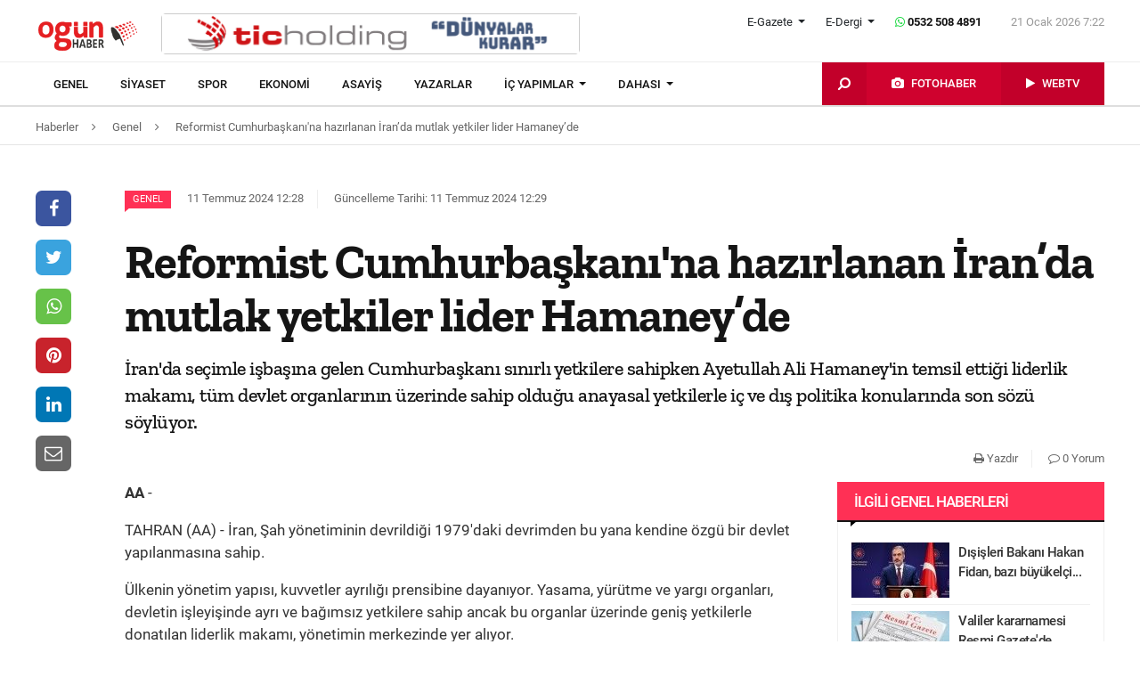

--- FILE ---
content_type: text/html; charset=UTF-8
request_url: https://www.ogunhaber.com/genel/reformist-cumhurbaskanina-hazirlanan-iran-da-mutlak-yetkiler-lider-hamaney-de-2763101h.html
body_size: 11670
content:
<!doctype html>
<html lang="tr"  itemId="https://www.ogunhaber.com/genel/reformist-cumhurbaskanina-hazirlanan-iran-da-mutlak-yetkiler-lider-hamaney-de-2763101h.html" itemType="http://schema.org/NewsArticle" itemScope="true" xmlns:og="http://opengraphprotocol.org/schema/" >
<head>
    <meta charset="utf-8">
            <meta name="viewport" content="width=device-width, initial-scale=1, shrink-to-fit=no">
        <meta name="csrf-token" content="toYw7R0MqC3RE94TxmforRKOwrNkYZVdpQplSylJ"/>
    <link rel="stylesheet" href="https://assets.ogunhaber.com/css/style.css?v=62101202610">
                                                
    
            <link rel="amphtml" href="https://www.ogunhaber.com/amp/genel/reformist-cumhurbaskanina-hazirlanan-iran-da-mutlak-yetkiler-lider-hamaney-de-2763101h.html"/>
    
    <title>Reformist Cumhurbaşkanı&#039;na hazırlanan İran’da mutlak yetkiler lider Hamaney’de</title>
<meta name="csrf-token" content="toYw7R0MqC3RE94TxmforRKOwrNkYZVdpQplSylJ"/>
<meta name="theme-color" content="#e20134"/>
<meta name="msapplication-navbutton-color" content="#e20134">
<meta name="apple-mobile-web-app-status-bar-style" content="#e20134">
<meta name="author" content="OGÜNhaber"/>
<meta property="og:site_name" content="OGÜN Haber - Günün Önemli Gelişmeleri, Son Dakika Haberler"/>
<meta property="og:url" content="https://www.ogunhaber.com/genel/reformist-cumhurbaskanina-hazirlanan-iran-da-mutlak-yetkiler-lider-hamaney-de-2763101h.html"/>

<meta property="description" content="İran&#039;da seçimle işbaşına gelen Cumhurbaşkanı sınırlı yetkilere sahipken Ayetullah Ali Hamaney&#039;in temsil ettiği liderlik makamı, tüm devlet organlarının üzerinde sahip olduğu anayasal yetkilerle iç ve dış politika konularında son sözü söylüyor."/>
<meta property="keywords" content="Haber Türkiye&#039;de OGÜN&#039;de okunur. Son dakika haberler, en son haberler, gazete haberleri, video haberler, haber turları, Cengiz Aygün yazıları"/>

<meta property="og:type" content="article"/>
<meta property="og:title" content="Reformist Cumhurbaşkanı&#039;na hazırlanan İran’da mutlak yetkiler lider Hamaney’de"/>
<meta property="og:description" content="İran&#039;da seçimle işbaşına gelen Cumhurbaşkanı sınırlı yetkilere sahipken Ayetullah Ali Hamaney&#039;in temsil ettiği liderlik makamı, tüm devlet organlarının üzerinde sahip olduğu anayasal yetkilerle iç ve dış politika konularında son sözü söylüyor."/>
<meta property="og:image" content="https://assets.ogunhaber.com/images/no-image-square.png"/>

<meta name="image" itemprop="image" content="https://assets.ogunhaber.com/images/no-image-square.png"/>
    <meta name="thumbnail" itemprop="thumbnailUrl" content="https://assets.ogunhaber.com/images/no-image-square.png"/>

<meta property="twitter:site" content=""/>
<meta property="twitter:creator" content=""/>
<meta property="twitter:card" content="summary"/>
<meta property="twitter:url" content="https://www.ogunhaber.com/genel/reformist-cumhurbaskanina-hazirlanan-iran-da-mutlak-yetkiler-lider-hamaney-de-2763101h.html"/>
<meta property="twitter:domain" content="https://www.ogunhaber.com"/>
<meta property="twitter:title" content=" Reformist Cumhurbaşkanı&#039;na hazırlanan İran’da mutlak yetkiler lider Hamaney’de"/>
<meta property="twitter:description" content="İran&#039;da seçimle işbaşına gelen Cumhurbaşkanı sınırlı yetkilere sahipken Ayetullah Ali Hamaney&#039;in temsil ettiği liderlik makamı, tüm devlet organlarının üzerinde sahip olduğu anayasal yetkilerle iç ve dış politika konularında son sözü söylüyor."/>
<meta property="twitter:image" content="https://assets.ogunhaber.com/images/no-image-square.png"/>
<meta http-equiv="content-language" content="tr-TR"/>
<meta itemprop="inLanguage" content="tr-TR"/>

            <meta name="robots" content="index follow">
    
    <meta property="article:published" itemprop="datePublished" content="2024-07-11T12:28:48+03:00"/>
    <meta property="article:modified" itemprop="dateModified" content="2024-07-11T12:29:20+03:00"/>
    <meta name="genre" itemprop="genre" content="News"/>
    <meta itemprop="isFamilyFriendly" content="True"/>
<meta itemprop="publishingPrinciples" content="https://www.ogunhaber.com/sayfa/hukuka-aykirilik"/>
<meta name="url" itemprop="url" content="https://www.ogunhaber.com/genel/reformist-cumhurbaskanina-hazirlanan-iran-da-mutlak-yetkiler-lider-hamaney-de-2763101h.html"/>
<link rel="canonical" href="https://www.ogunhaber.com/genel/reformist-cumhurbaskanina-hazirlanan-iran-da-mutlak-yetkiler-lider-hamaney-de-2763101h.html"/>
<link rel='dns-prefetch' href='//fonts.gstatic.com'/>
<link rel="alternate" type="application/rss+xml" href="https://www.ogunhaber.com/rss">
    <link rel="alternate" type="application/rss+xml" href="https://www.ogunhaber.com/rss/sosyalmedya">
        <style type="text/css">
        header .header-nav {
                            background-color: #ffffff;
                                        border-bottom: 2px solid#dedede;
                }
                        body header .header-nav .nav-container .navbar .navbar-menu li > a {
            color: #141414 !important;
        }
                                   body header .header-nav .nav-container .navbar .navbar-menu li > a:hover, .body header .header-nav .nav-container .navbar .navbar-menu li > a:active, body header .navbar .header-nav .nav-container .navbar .navbar-menu li > a:focus {
            color: #313131 !important;
        }
        
                            body header .navbar .media-menu nav ul li.photo-news, body header .navbar .media-menu nav ul li.photo-news {
            background-color: #cf022e !important;
        }
        
                            body header .navbar .media-menu nav ul li.photo-news:active, body header .navbar .media-menu nav ul li.photo-news:focus, body header .navbar .media-menu nav ul li.photo-news:hover, body header .navbar .navbar-right nav ul li.photo-news:active, body header .navbar .navbar-right nav ul li.photo-news:focus, body header .navbar .navbar-right nav ul li.photo-news:hover {
            background-color: #cf022e  !important;
        }
        
                            header .media-menu nav ul li.photo-news a .circle-icon, header .navbar-right nav ul li.photo-news a .circle-icon {
            color: #e20134  !important;
        }
        
                            header .media-menu nav ul li.photo-news a span {
            color: #ffffff  !important;
        }
        
                            header .media-menu nav ul li.television, header .navbar-right nav ul li.television {
            background-color: #c2002a  !important;
        }
        
                    header .media-menu nav ul li.television:active, header .media-menu nav ul li.television:focus, header .media-menu nav ul li.television:hover, header .navbar-right nav ul li.television:active, header .navbar-right nav ul li.television:focus, header .navbar-right nav ul li.television:hover {
                background-color: #c2002a  !important;
            }
        
                            header .media-menu nav ul li.television a span {
            color: #ffffff  !important;
        }
        
                            header .media-menu nav ul li.television a .circle-icon, header .navbar-right nav ul li.television a .circle-icon {
            color: #e20134  !important;
        }
        
                    header .media-menu nav ul li.fast-search, header .media-menu nav ul li.fast-search button.search-btn, header .navbar-right nav ul li.fast-search button.search-btn {
                background-color: #c2002a !important;
            }
        
                    header .media-menu nav ul li.fast-search button.search-btn:hover, header .navbar-right nav ul li.fast-search button.search-btn:hover, header .media-menu nav ul li.fast-search button.search-btn:active, header .navbar-right nav ul li.fast-search button.search-btn:active, header .media-menu nav ul li.fast-search button.search-btn:focus, header .navbar-right nav ul li.fast-search button.search-btn:focus {
                background-color: #e00232  !important;
            }
        
                    header .media-menu nav ul li.fast-search i {
                color: #ffffff;
            }
        
         header .navbar-menu.collapse.show, header .navbar-menu.show {
                            border-top: 1px solid #000000 !important;
                                        background-color: #ffffff;
                    }

                    body header .navbar .navbar-menu.show .navbar-nav li>a {
                color: #141414 !important;
            }
        
                    header .navbar-menu.show .navbar-nav li > a:hover, header .navbar-menu.show .navbar-nav li > a:active, header .navbar-menu.show .navbar-nav li > a:focus {
                color: #313131 !important;
            }
        
                    header .navbar-menu.collapse.show .navbar-nav li, header .navbar-menu.show .navbar-nav li {
                border-bottom: 1px solid #f1f1f1;
            }
        
                    .popular-news ul li .news-order{
                border:3px solid #ff3055;
                border-right:0;
            }
            .widget .widget-title{
                background-color: #ff3055;
                color: #ffffff;
            }
        
    </style>
	<!-- Start Alexa Certify Javascript -->
<script type="text/javascript">
_atrk_opts = { atrk_acct:"o66ci1aoZM00qN", domain:"ogunhaber.com",dynamic: true};
(function() { var as = document.createElement('script'); as.type = 'text/javascript'; as.async = true; as.src = "https://certify-js.alexametrics.com/atrk.js"; var s = document.getElementsByTagName('script')[0];s.parentNode.insertBefore(as, s); })();
</script>
<noscript><img src="https://certify.alexametrics.com/atrk.gif?account=o66ci1aoZM00qN" style="display:none" height="1" width="1" alt="" /></noscript>
<!-- End Alexa Certify Javascript -->  
</head>
<body>
    <header>
    <div class="top-bar">
        <div class="container">
            <div class="section">
                <div class="col">
                    <div class="pull-left">
                        <a class="logo" href="https://www.ogunhaber.com" itemprop="url">
                            <img itemprop="logo" src="https://www.ogunhaber.com/upload/img/2019/07/31/5921d747-c8a1-42c3-9a2d-4202162ead87.png" alt="OGÜN Haber - Günün Önemli Gelişmeleri, Son Dakika Haberler"/>
                        </a>
                    </div>
                                            <div class="h-ads">
                            <picture><img  class="b-lazy" src="[data-uri]" data-src="https://www.ogunhaber.com/upload/img/2020/04/24/a95dbab4-fb13-4c04-8f72-36df8afd3b44.png" alt="TİC Holding Header" /><noscript><img src="https://www.ogunhaber.com/upload/img/2020/04/24/a95dbab4-fb13-4c04-8f72-36df8afd3b44.png" alt="TİC Holding Header" /></noscript><picture>
                        </div>
                                        <div class="pull-right">
                        <div class="head-right">

                            <div class="header-info">
                                <ul>
                                                                            <li class="l-menu dropdown">
                        <span class="dropdown-toggle t-item" id="newspaper-menus" data-toggle="dropdown" aria-haspopup="true" aria-expanded="false">
                            E-Gazete
                        </span>
                                            <div class="dropdown-menu" aria-labelledby="newspaper-menus">
                                                                                                    <a class="dropdown-item" href="https://www.ogunhaber.com/yayin/ogun-gazetesi">Ogün Gazetesi</a>
                                                                                                    <a class="dropdown-item" href="https://www.ogunhaber.com/yayin/guzel-vatan-gazetesi">Güzel Vatan Gazetesi</a>
                                                                                                    <a class="dropdown-item" href="https://www.ogunhaber.com/yayin/enerji-dunyasi-gazetesi">Enerji Dünyası Gazetesi</a>
                                                                                            </div>
                                        </li>
                                                                                                                <li class="l-menu dropdown">
                        <span class="dropdown-toggle t-item" id="magazine-menus" data-toggle="dropdown" aria-haspopup="true" aria-expanded="false">
                            E-Dergi
                        </span>
                                            <div class="dropdown-menu" aria-labelledby="magazine-menus">
                                                                                                    <a class="dropdown-item" href="https://www.ogunhaber.com/yayin/minikkus-dergisi">Minikkuş Dergisi</a>


                                                                                                    <a class="dropdown-item" href="https://www.ogunhaber.com/yayin/seyyah-turizm-dergisi">Seyyah Turizm Dergisi</a>


                                                                                            </div>
                                        </li>
                                                                        <li>
                                        <div class="whatsapp-contact"><a href="#"><i class="fa fa-whatsapp"></i> 0532 508 4891</a></div>
                                    </li>
                                    <li>
                                        <div class="current-time"><span class="currentTime"></span></div>
                                    </li>
                                </ul>
                            </div>
                            <div class="clearfix"></div>
                                                    </div>
                        <nav class="media-buttons">
                            <ul>
                                <li role="menuitem"><a href="https://www.ogunhaber.com/fotohaber" itemprop="url"><i class="fa fa-camera menu-icon"></i></a></li>
                                <li role="menuitem"><a href="https://www.ogunhaber.com/webtv" itemprop="url"><i class="fa fa-play menu-icon"></i></a></li>
                            </ul>
                        </nav>
                        <button class="navbar-toggler" type="button" data-toggle="collapse" data-target="#menu" aria-controls="menu" aria-expanded="false" aria-label="Menü">
                            <span class="navbar-toggler-icon"></span>
                        </button>
                    </div>
                </div>
            </div>
        </div>
    </div>
    <div id="header-nav" class="header-nav">
        <div class="container nav-container">
            <nav id="navbar" class="navbar">
                <div class="navbar-menu" id="menu" itemscope itemtype="https://www.schema.org/SiteNavigationElement">
                    <ul class="navbar-nav">
                        <li class="fixed-logo">
                            <a href="https://www.ogunhaber.com" itemprop="url">
                                <img itemprop="logo" src="https://assets.ogunhaber.com/images/fixed-logo.png" alt="OGÜN Haber - Günün Önemli Gelişmeleri, Son Dakika Haberler"/>
                            </a>
                        </li>
                                                                                    <li role="menuitem"><a itemprop="url" href="https://www.ogunhaber.com/genel"><span itemprop="name">Genel</span></a></li>
                                                            <li role="menuitem"><a itemprop="url" href="https://www.ogunhaber.com/siyaset"><span itemprop="name">Siyaset</span></a></li>
                                                            <li role="menuitem"><a itemprop="url" href="https://www.ogunhaber.com/spor"><span itemprop="name">Spor</span></a></li>
                                                            <li role="menuitem"><a itemprop="url" href="https://www.ogunhaber.com/ekonomi"><span itemprop="name">Ekonomi</span></a></li>
                                                            <li role="menuitem"><a itemprop="url" href="https://www.ogunhaber.com/asayis"><span itemprop="name">Asayiş</span></a></li>
                                                    
                        <li role="menuitem"><a itemprop="url" href="https://www.ogunhaber.com/yazarlar"><span itemprop="name">Yazarlar</span></a></li>
                                                    <li role="menuitem" class="dropdown">
                                <a class="dropdown-toggle" href="#" id="specialMenus" role="button" data-toggle="dropdown" aria-haspopup="true" aria-expanded="false">
                                    İÇ YAPIMLAR
                                </a>
                                <div class="dropdown-menu" aria-labelledby="specialMenus">
                                    <div class="dropdown-wrapper">
                                                                                    <a class="dropdown-item" href="https://www.ogunhaber.com/roportaj" itemprop="url"><span itemprop="name">Röportaj</span></a>
                                                                                    <a class="dropdown-item" href="https://www.ogunhaber.com/webtv/gun-ozetleri" itemprop="url"><span itemprop="name">Gün Özetleri</span></a>
                                                                                    <a class="dropdown-item" href="https://www.ogunhaber.com/webtv/video-roportaj" itemprop="url"><span itemprop="name">Video Röportaj</span></a>
                                                                                    <a class="dropdown-item" href="https://www.ogunhaber.com/webtv/beyaz-tuval" itemprop="url"><span itemprop="name">Beyaz Tuval</span></a>
                                                                                    <a class="dropdown-item" href="https://www.ogunhaber.com/webtv/mutlu-eden-haberler" itemprop="url"><span itemprop="name">Mutlu Eden Haberler</span></a>
                                                                                    <a class="dropdown-item" href="https://www.ogunhaber.com/webtv/1-kelime-1-hikaye" itemprop="url"><span itemprop="name">1 Kelime 1 Hikaye</span></a>
                                                                                
                                        
                                        
                                        
                                        
                                        
                                        
                                        
                                        
                                        
                                    </div>
                                </div>
                            </li>
                                                                            <li role="menuitem" class="dropdown">
                                <a class="dropdown-toggle" href="#" id="otherMenus" role="button" data-toggle="dropdown" aria-haspopup="true" aria-expanded="false">
                                    DAHASI
                                </a>
                                <div class="dropdown-menu" aria-labelledby="otherMenus">
                                    <div class="dropdown-wrapper">
                                                                                    <a class="dropdown-item" href="https://www.ogunhaber.com/magazin" itemprop="url"><span itemprop="name">Magazin</span></a>
                                                                                    <a class="dropdown-item" href="https://www.ogunhaber.com/dunya" itemprop="url"><span itemprop="name">Dünya</span></a>
                                                                                    <a class="dropdown-item" href="https://www.ogunhaber.com/kultur-sanat" itemprop="url"><span itemprop="name">Kültür-Sanat</span></a>
                                                                                    <a class="dropdown-item" href="https://www.ogunhaber.com/egitim" itemprop="url"><span itemprop="name">Eğitim</span></a>
                                                                                    <a class="dropdown-item" href="https://www.ogunhaber.com/saglik" itemprop="url"><span itemprop="name">Sağlık</span></a>
                                                                                    <a class="dropdown-item" href="https://www.ogunhaber.com/yasam" itemprop="url"><span itemprop="name">Yaşam</span></a>
                                                                                    <a class="dropdown-item" href="https://www.ogunhaber.com/otomobil" itemprop="url"><span itemprop="name">Otomobil</span></a>
                                                                                    <a class="dropdown-item" href="https://www.ogunhaber.com/seyyah" itemprop="url"><span itemprop="name">Seyyah</span></a>
                                                                                    <a class="dropdown-item" href="https://www.ogunhaber.com/enerji" itemprop="url"><span itemprop="name">Enerji</span></a>
                                                                                    <a class="dropdown-item" href="https://www.ogunhaber.com/koronavirus" itemprop="url"><span itemprop="name">Koronavirüs</span></a>
                                                                                    <a class="dropdown-item" href="https://www.ogunhaber.com/moda" itemprop="url"><span itemprop="name">Moda</span></a>
                                                                                    <a class="dropdown-item" href="https://www.ogunhaber.com/yerel" itemprop="url"><span itemprop="name">Yerel</span></a>
                                                                                    <a class="dropdown-item" href="https://www.ogunhaber.com/medya" itemprop="url"><span itemprop="name">Medya</span></a>
                                                                                    <a class="dropdown-item" href="https://www.ogunhaber.com/teknoloji" itemprop="url"><span itemprop="name">Teknoloji</span></a>
                                                                                    <a class="dropdown-item" href="https://www.ogunhaber.com/nasil-yapilir" itemprop="url"><span itemprop="name">Nasıl Yapılır ?</span></a>
                                                                            </div>
                                </div>
                            </li>
                                                                            <li class="lm-menu dropdown">
                                <a class="dropdown-toggle" href="#" id="newspaperPublications" role="button" data-toggle="dropdown" aria-haspopup="true" aria-expanded="false">
                                    E-Gazete
                                </a>
                                <div class="dropdown-menu" aria-labelledby="newspaperPublications">
                                    <div class="dropdown-wrapper">
                                                                                    <a class="dropdown-item" href="https://www.ogunhaber.com/yayin/ogun-gazetesi">Ogün Gazetesi</a>
                                                                                    <a class="dropdown-item" href="https://www.ogunhaber.com/yayin/guzel-vatan-gazetesi">Güzel Vatan Gazetesi</a>
                                                                                    <a class="dropdown-item" href="https://www.ogunhaber.com/yayin/enerji-dunyasi-gazetesi">Enerji Dünyası Gazetesi</a>
                                                                            </div>
                                </div>
                            </li>
                                                                            <li class="lm-menu dropdown">
                                <a class="dropdown-toggle" href="#" id="magazinePublications" role="button" data-toggle="dropdown" aria-haspopup="true" aria-expanded="false">
                                    E-Dergi
                                </a>
                                <div class="dropdown-menu" aria-labelledby="magazinePublications">
                                    <div class="dropdown-wrapper">
                                                                                    <a class="dropdown-item" href="https://www.ogunhaber.com/yayin/minikkus-dergisi">Minikkuş Dergisi</a>
                                                                                    <a class="dropdown-item" href="https://www.ogunhaber.com/yayin/seyyah-turizm-dergisi">Seyyah Turizm Dergisi</a>
                                                                            </div>
                                </div>
                            </li>
                                            </ul>
                    <div class="media-menu">
                        <nav itemscope itemtype="https://www.schema.org/SiteNavigationElement">
                            <ul>
                                <li role="menuitem" class="fast-search">
                                    <button class="search-btn"><i class="fa fa-search fa-rotate-90"></i></button>
                                </li>
                                <li role="menuitem" class="photo-news"><a href="https://www.ogunhaber.com/fotohaber" itemprop="url"><i class="fa fa-camera menu-icon"></i> <span itemprop="name">FOTOHABER</span></a></li>
                                <li role="menuitem" class="television"><a href="https://www.ogunhaber.com/webtv" itemprop="url"><i class="fa fa-play menu-icon"></i> <span itemprop="name">WEBTV</span></a></li>
                            </ul>
                        </nav>
                    </div>
                </div>
            </nav>
        </div>
        <div class="search-plugin d-none">
    <div class="container">
        <form method="GET" id="search-form" action="https://www.ogunhaber.com/arama">

            <div class="search-bar">
                <input class="form-control" type="search" name="q" id="search-input" placeholder="Ara">
                <button type="button" class="search-close-btn"><i class="fa fa-times-thin"></i></button>
            </div>
            <button type="submit" id="search-btn" tabindex="-1" class="search-submit-btn"></button>

        </form>
    </div>
</div>
    </div>
</header>
<div class="clearfix"></div>


     
    <div class="breadcrumbs">
    <ol class="breadcrumb" vocab="https://schema.org/" typeof="BreadcrumbList">
        <li property="itemListElement" typeof="ListItem">
            <a href="https://www.ogunhaber.com" property="item" typeof="WebPage">
                <span property="name">Haberler</span>
            </a>
            <span class="d-none" property="position">1</span>
        </li>
                    <li property="itemListElement" typeof="ListItem">
                <a href="https://www.ogunhaber.com/genel" property="item" typeof="WebPage">
                    <span property="name">Genel</span>
                </a>
                <span class="d-none" property="position">2</span>
            </li>
                            <li property="itemListElement" typeof="ListItem">
                <a href="https://www.ogunhaber.com/genel/reformist-cumhurbaskanina-hazirlanan-iran-da-mutlak-yetkiler-lider-hamaney-de-2763101h.html" property="item" typeof="WebPage">
                    <span property="name">Reformist Cumhurbaşkanı'na hazırlanan İran’da mutlak yetkiler lider Hamaney’de</span>
                </a>
                <span class="d-none" property="position">3</span>
            </li>
            </ol>
</div>
<div class="clearfix"></div>    <div class="posts-details">
        <main id="wrapper" class="post-container" data-id="2763101">
            <div class="left-right-ads">
                                            </div>
                        <div class="article-row">
            <div class="article-head">
                <div class="fixed-share">
    <div class="fixed-social">
        <ul class="news-share">
            <li class="facebook"><a class="ssk ssk-facebook" href="javascript:void(0);"><i class="fa fa-facebook"></i></a></li>
            <li class="twitter"><a class="ssk ssk-twitter" href="javascript:void(0);"><i class="fa fa-twitter"></i></a></li>
            <li class="whatsapp"><a class="ssk ssk-whatsapp" href="javascript:void(0);"><i class="fa fa-whatsapp"></i></a></li>
            <li class="pinterest"><a class="ssk ssk-pinterest" href="javascript:void(0);"><i class="fa fa-pinterest"></i></a></li>
            <li class="linkedin"><a class="ssk ssk-linkedin" href="javascript:void(0);"><i class="fa fa-linkedin"></i></a></li>
            <li class="email"><a class="ssk ssk-email" href="javascript:void(0);"><i class="fa fa-envelope-o"></i></a></li>
        </ul>
    </div>
</div>
                <div class="article-header">
                    <div class="article-property">
                        <ul>
                            <li>
                                                                    <a href="https://www.ogunhaber.com/genel" class="category-term" itemprop="articleSection">Genel</a>
                                                                <time itemprop="datePublished" datetime="2024-07-11T12:28:48+03:00">11 Temmuz 2024 12:28</time>
                            </li>
                            <li class="news-updated-time">
                                <time itemprop="dateModified" datetime="2024-07-11T12:29:20+03:00">Güncelleme Tarihi: 11 Temmuz 2024 12:29</time>
                            </li>
                                                    </ul>
                    </div>
                    <h1 itemProp="headline">Reformist Cumhurbaşkanı'na hazırlanan İran’da mutlak yetkiler lider Hamaney’de</h1>
                    <div class="summary" itemprop="description">
                                                    İran'da seçimle işbaşına gelen Cumhurbaşkanı sınırlı yetkilere sahipken Ayetullah Ali Hamaney'in temsil ettiği liderlik makamı, tüm devlet organlarının üzerinde sahip olduğu anayasal yetkilerle iç ve dış politika konularında son sözü söylüyor.
                                            </div>
                    <div class="by-author" itemProp="organization" itemscope="" itemType="http://schema.org/Organization" itemID="https://www.ogunhaber.com">
                        <a href="https://www.ogunhaber.com" itemprop="url">
                            <span itemprop="name">OGÜNhaber</span>
                        </a>
                    </div>
                    <div class="inline-properties">
                        <a itemprop="mainEntityOfPage" href="https://www.ogunhaber.com/genel/reformist-cumhurbaskanina-hazirlanan-iran-da-mutlak-yetkiler-lider-hamaney-de-2763101h.html"><span itemprop="name">Reformist Cumhurbaşkanı'na hazırlanan İran’da mutlak yetkiler lider Hamaney’de</span></a>
                    </div>
                    <div class="article-property-box">
                        <div class="news-stats">
                            <ul>
                                <li><a href="javascript:window.print()"><i class="fa fa-print"></i> Yazdır</a></li>
                                <li><a href="#comments"><i class="fa fa-comment-o"></i> 0 Yorum</a></li>
                            </ul>
                        </div>
                    </div>
                </div>
            </div>
            <div class="article-section">
                <div class="article-container">
                    <article class="article">
                                                                        <div class="article-content" itemProp="articleBody">
                            <strong>AA</strong> - 
                            <p>TAHRAN (AA) - İran, Şah yönetiminin devrildiği 1979'daki devrimden bu yana kendine özgü bir devlet yapılanmasına sahip.</p><p>Ülkenin yönetim yapısı, kuvvetler ayrılığı prensibine dayanıyor. Yasama, yürütme ve yargı organları, devletin işleyişinde ayrı ve bağımsız yetkilere sahip ancak bu organlar üzerinde geniş yetkilerle donatılan liderlik makamı, yönetimin merkezinde yer alıyor.</p><p>İran'da kuvvetler ayrılığı prensibi, yasama, yürütme ve yargı organlarının bağımsızlığını öngörse de liderin geniş yetkileri bu organlar üzerinde belirleyici bir etkiye sahip.</p><p>İran Anayasası'nın 57'nci maddesinde devletin temel organları, ülkenin en üst düzey makamı kabul edilen "Rehber"in denetimi altında faaliyetlerini yürüten yasama, yürütme, yargı olarak tanımlanıyor.</p><p>Ülke lideri Ayetullah Ali Hamaney, İran'ın en üst makamı olan "Velayet-i Fakih" kurumunu temsilen ülkeyi "Rehber" sıfatıyla idare ediyor.</p><p>Fıkıh alimlerinin yönetimi anlamına gelen Velayet-i Fakih, İran İslam Cumhuriyeti Anayasası'nın da temelini oluşturuyor.</p><p>Velayet-i Fakih'in başındaki Veliyy-i Fakih, "Mehdi'nin yeryüzündeki vekili olan Şii din adamı" anlamına geliyor. Veliyy-i Fakih, "Mehdi"nin yeniden ortaya çıkışına kadar İslam ümmetinin yöneticisi olarak da görülüyor.</p><p>Şii Müslümanların inancında Hazreti Muhammed'in 12'nci kuşaktan torunu "Mehdi"nin bir gün dünyaya dönerek yeryüzündeki gerçek adaleti sağlayacağına" inanılıyor.</p>Yasama: İslami Şura Meclisi<p>Yasama organı "İslami Şura Meclisi" olarak adlandırılan parlamento, 4 yılda bir seçimle işbaşına gelen 290 milletvekilinden oluşuyor. Yasaların hazırlanması, onaylanması ve değiştirilmesi görevlerini üstlenen Meclis, ayrıca hükümetin faaliyetlerini denetliyor.</p><p>Gerektiğinde bakanları sorgulayan parlamento, bazı durumlarda güvensizlik oyu ile bakanları azledebilme yetkisine sahip bulunuyor. Bununla birlikte Meclisin kabul ettiği yasa tasarıları, Anayasayı Koruyucular Konseyi'nin onayı olmadan yasalaşamıyor.</p><p>Ülkenin en kritik kurumlarından biri olan Anayasayı Koruyucular Konseyi’nin 12 üyesinden 6'sını doğrudan liderlik makamı atıyor.</p><p>Anayasayı Koruyucular Konseyi, cumhurbaşkanlığı seçimlerinde de adayları eleme yetkisine sahip. Öyle ki 5 Temmuz'da yapılan cumhurbaşkanı seçiminin ikinci turunda Cumhurbaşkanı seçilen Mesud Pezeşkiyan'ın 2021'deki cumhurbaşkanı adaylık başvurusu Konsey tarafından reddedilmişti.</p>Yürütme: Hükümet<p>İran'da yürütme kuvveti, Cumhurbaşkanı ve Bakanlar Kurulundan oluşuyor. Cumhurbaşkanı, halk tarafından 4 yıllık süre için seçiliyor ve 75 yaşını doldurmadığı sürece iki dönem üst üste görev yapabiliyor.</p><p>Devletin günlük yönetiminden sorumlu olan Cumhurbaşkanı, ekonomi, iç politika ve dış ilişkiler gibi konularda icra yetkilerine sahip. Cumhurbaşkanı, Anayasa'ya göre, hükümeti kurar, bakanları atar ve devletin günlük işleyişini denetler.</p><p>Buna karşılık Cumhurbaşkanı'nın yetkileri, Rehber'in stratejik yönlendirmeleriyle sınırlı.</p><p>Bakanlıklar, Ulusal Güvenlik Yüksek Konseyi, Merkez Bankası, Bütçe ve Planlama Teşkilatı ve İstihbarat Bakanlığı gibi kurumlar Cumhurbaşkanı'na bağlı görev yapıyor.</p>Yargı Erki<p>Ülkede hukukun uygulanması ve adaletin sağlanmasından sorumlu olan Yargı Erki, Yüksek Mahkeme, (Yargıtay) Başsavcılık ve Devrim ve Genel Mahkemeler gibi çeşitli organlardan oluşuyor.</p>Ülkenin en üst otoritesi: Rehber<p>İran'ın en yüksek siyasi ve dini makamı Hamaney'in temsil ettiği Rehberlik makamı, tüm devlet organları üzerinde geniş yetkilere sahip.</p><p>Cumhurbaşkanı dahil olmak üzere tüm devlet organlarının üzerinde bir otoriteye sahip Rehber, İran Ordusu, Devrim Muhafızları Ordusu başta olmak üzere Silahlı Kuvvetlerin Başkomutanı olarak iç güvenlik ve dış politika konularında da belirleyici rol oynuyor.</p><p>Üst düzey komuta kademesi ve Ulusal Güvenlik Yüksek Konseyi Genel Sekreteri gibi üst düzey güvenlik yetkilileri de doğrudan kendisi tarafından belirleniyor.</p><p>Ülkenin genel politik yönelimini belirleyerek stratejik kararlar alma yetkisine sahip Rehber, bu sayede iç ve dış politika, ekonomi ve güvenlik gibi geniş yelpazede konularda etkili oluyor.</p><p>Yargı sisteminin üst düzey yetkililerini atayan Rehber, devlet radyo ve televizyon kurumunun yöneticilerini de yine kendi belirliyor. Bu durum, kamuoyunun yönlendirilmesi ve bilgi akışının kontrol altında tutulması açısından da kritik öneme sahip.</p><p>Kamu kurumları, özerk kurum ve kurullarda da temsilcileri bulunan Rehber, ayrıca zorunlu başörtüsü uygulamaları konusunda kararları alan Kültür Devrimi Yüksek Konseyi ve internetin denetlenmesi ve erişim engellerini belirleyen Siber Alem Yüksek Konseyi'nin başkanlarını da doğrudan atıyor.</p><p>Ülke liderinin vefatı halinde halefini Uzmanlar Meclisi belirliyor. Anayasaya göre, Uzmanlar Meclisi'nin yetkisi Rehber'i seçmek, denetlemek ve gerekli durumda azletmek.</p><p>Uzmanlar Meclisi, 8 yılda bir doğrudan halk tarafından seçilen 88 din adamından oluşuyor. Uzmanlar Meclisi seçimlerine katılmak isteyen kişiler de Anayasayı Koruyucular Konseyi'nin onayına tabi durumda.</p>Pezeşkiyan'ın istediği adımları atabilmesi Hamaney'in desteğine bağlı<p>İran'da 5 Temmuz'da yapılan cumhurbaşkanı seçiminin ikinci turunda reformist aday Mesud Pezeşkiyan, oyların yüzde 53,7'sini alarak ülkenin 9'uncu Cumhurbaşkanı seçildi.</p><p>Seçim kampanyalarında ve münazaralarda, ülkenin iç ve dış politikasında önemli değişiklikler yapmayı hedefleyen söylemlerde bulunan Pezeşkiyan'ın seçilmesi ülkede önemli değişikliklerin habercisi olarak görülse de İran'ın siyasi yapısında Cumhurbaşkanı'nın yetkileri, devletin en yüksek makamı olan Rehber'in geniş otoritesiyle sınırlandırılmış durumda.</p><p>Bu açıdan bakıldığında Pezeşkiyan'ın Cumhurbaşkanı olarak istediği adımları atabilmesi Hamaney'in desteğine bağlı.</p><br><p>Muhabir: Ahmet Dursun</p>
                        </div>
                        <div class="clearfix"></div>
                        <footer>

                                <ul class="share-post">
                                    <li class="whatsapp"><a class="ssk ssk-whatsapp" href="javascript:;"><i class="fa fa-whatsapp"></i> Whatsapp</a></li>
                                    <li class="facebook"><a class="ssk ssk-facebook" href="javascript:;"><i class="fa fa-facebook"></i> Facebook</a></li>
                                    <li class="twitter"><a class="ssk ssk-twitter" href="javascript:void(0);"><i class="fa fa-twitter"></i> Twitter</a></li>
                                    <li class="pinterest"><a class="ssk ssk-pinterest" href="javascript:void(0);"><i class="fa fa-pinterest"></i> Pinterest</a></li>
                                    <li class="linkedin"><a class="ssk ssk-linkedin" href="javascript:void(0);"><i class="fa fa-linkedin"></i> Linkedin</a></li>
                                    <li class="mail"><a class="ssk ssk-email" href="javascript:void(0);"><i class="fa fa-envelope-o"></i> E-posta</a></li>
                                </ul>

                        </footer>
                    </article>
                                        
                </div>
                <div class="article-sidebar">
                    <aside class="widget">
        <h2 class="widget-title">İlgili Genel Haberleri</h2>
        <ul class="top-news">
            <li class="media">
    <a href="https://www.ogunhaber.com/genel/disisleri-bakani-hakan-fidan-bazi-buyukelcilikler-icin-yeni-gorevleri-teblig-etti-2997406h.html">
        <picture>
<img class="b-lazy "  data src="https://assets.ogunhaber.com/images/lazy.gif" data-src="https://www.ogunhaber.com/upload/img/2026/01/20/df682efc-66d3-4479-892d-7e1a04abf698-related-post-1.jpg"  alt="Dışişleri Bakanı Hakan Fidan, bazı büyükelçilikler için yeni görevleri tebliğ etti" wıdth="" height="" />
</picture>

            <noscript>
                <picture>
                    
                    <img  src="https://www.ogunhaber.com/upload/img/2026/01/20/df682efc-66d3-4479-892d-7e1a04abf698-related-post-1.jpg" alt="Dışişleri Bakanı Hakan Fidan, bazı büyükelçilikler için yeni görevleri tebliğ etti" />
                </picture>
            </noscript>
    </a>
    <a href="https://www.ogunhaber.com/genel/disisleri-bakani-hakan-fidan-bazi-buyukelcilikler-icin-yeni-gorevleri-teblig-etti-2997406h.html">Dışişleri Bakanı Hakan Fidan, bazı büyükelçi...</a>
</li><li class="media">
    <a href="https://www.ogunhaber.com/genel/valiler-kararnamesi-resmi-gazetede-yayimlandi-2996954h.html">
        <picture>
<img class="b-lazy "  data src="https://assets.ogunhaber.com/images/lazy.gif" data-src="https://www.ogunhaber.com/upload/img/2026/01/07/d68d6522-2140-4bcd-8233-315f667b6a31-related-post-1.jpeg"  alt="Valiler kararnamesi Resmi Gazete&#039;de yayımlandı" wıdth="" height="" />
</picture>

            <noscript>
                <picture>
                    
                    <img  src="https://www.ogunhaber.com/upload/img/2026/01/07/d68d6522-2140-4bcd-8233-315f667b6a31-related-post-1.jpeg" alt="Valiler kararnamesi Resmi Gazete&#039;de yayımlandı" />
                </picture>
            </noscript>
    </a>
    <a href="https://www.ogunhaber.com/genel/valiler-kararnamesi-resmi-gazetede-yayimlandi-2996954h.html">Valiler kararnamesi Resmi Gazete'de yayımlan...</a>
</li><li class="media">
    <a href="https://www.ogunhaber.com/genel/isletme-sahipleri-dikkat-sigara-yasaginda-vites-artacak-keyif-devri-bitiyor-2997305h.html">
        <picture>
<img class="b-lazy "  data src="https://assets.ogunhaber.com/images/lazy.gif" data-src="https://www.ogunhaber.com/upload/img/2026/01/17/77930ff7-96c0-4d96-8b73-dd1a1a88a669-related-post-1.jpg"  alt="İşletme sahipleri dikkat: Sigara yasağında vites artacak! &#039;Keyif&#039; devri bitiyor" wıdth="" height="" />
</picture>

            <noscript>
                <picture>
                    
                    <img  src="https://www.ogunhaber.com/upload/img/2026/01/17/77930ff7-96c0-4d96-8b73-dd1a1a88a669-related-post-1.jpg" alt="İşletme sahipleri dikkat: Sigara yasağında vites artacak! &#039;Keyif&#039; devri bitiyor" />
                </picture>
            </noscript>
    </a>
    <a href="https://www.ogunhaber.com/genel/isletme-sahipleri-dikkat-sigara-yasaginda-vites-artacak-keyif-devri-bitiyor-2997305h.html">İşletme sahipleri dikkat: Sigara yasağında v...</a>
</li><li class="media">
    <a href="https://www.ogunhaber.com/genel/kaymakam-adaylarina-yeni-kpss-sarti-yonetmelik-degisti-2997258h.html">
        <picture>
<img class="b-lazy "  data src="https://assets.ogunhaber.com/images/lazy.gif" data-src="https://www.ogunhaber.com/upload/img/2026/01/15/5fc0e33d-9c43-4d59-9a08-90b6f70a9704-related-post-1.jpeg"  alt="Kaymakam adaylarına yeni KPSS şartı: Yönetmelik değişti" wıdth="" height="" />
</picture>

            <noscript>
                <picture>
                    
                    <img  src="https://www.ogunhaber.com/upload/img/2026/01/15/5fc0e33d-9c43-4d59-9a08-90b6f70a9704-related-post-1.jpeg" alt="Kaymakam adaylarına yeni KPSS şartı: Yönetmelik değişti" />
                </picture>
            </noscript>
    </a>
    <a href="https://www.ogunhaber.com/genel/kaymakam-adaylarina-yeni-kpss-sarti-yonetmelik-degisti-2997258h.html">Kaymakam adaylarına yeni KPSS şartı: Yönetme...</a>
</li><li class="media">
    <a href="https://www.ogunhaber.com/genel/muhendis-ve-mimarlara-yesil-pasaport-verilmesini-ongoren-kanun-teklifi-tbmm-ye-sunuldu-2997373h.html">
        <picture>
<img class="b-lazy "  data src="https://assets.ogunhaber.com/images/lazy.gif" data-src="https://www.ogunhaber.com/upload/img/2026/01/19/8869f5cf-a385-4b20-9909-5a5c620282dc-related-post-1.png"  alt="Mühendis ve mimarlara yeşil pasaport verilmesini öngören kanun teklifi TBMM’ye sunuldu" wıdth="" height="" />
</picture>

            <noscript>
                <picture>
                    
                    <img  src="https://www.ogunhaber.com/upload/img/2026/01/19/8869f5cf-a385-4b20-9909-5a5c620282dc-related-post-1.png" alt="Mühendis ve mimarlara yeşil pasaport verilmesini öngören kanun teklifi TBMM’ye sunuldu" />
                </picture>
            </noscript>
    </a>
    <a href="https://www.ogunhaber.com/genel/muhendis-ve-mimarlara-yesil-pasaport-verilmesini-ongoren-kanun-teklifi-tbmm-ye-sunuldu-2997373h.html">Mühendis ve mimarlara yeşil pasaport verilme...</a>
</li>        </ul>
    </aside>
                                    </div>
            </div>
        </div>
                        </main>
        <div class="related-news">
        <div class="container">
            <div class="section">
                <div class="part-24">
                    <h2 class="line-title">Bu Haberler İlginizi Çekebilir</h2>
                </div>
                <div class="news-categories">
                                            <article class="news-first-group">
                            <header>
                                <a href="https://www.ogunhaber.com/genel/ak-parti-sozcusu-celik-suriye-nin-ic-barisi-ve-toprak-butunlugu-turkiye-icin-cok-onemlidir-2997033h.html">
                                    <picture>
<source media="(max-width: 321px)" data-srcset="https://www.ogunhaber.com/upload/img/2026/01/09/61937041-6e6f-4472-9cf6-b71ee29fdd37-related-posts-6.png">
<source media="(max-width: 376px)" data-srcset="https://www.ogunhaber.com/upload/img/2026/01/09/61937041-6e6f-4472-9cf6-b71ee29fdd37-related-posts-5.png">
<source media="(max-width: 426px)" data-srcset="https://www.ogunhaber.com/upload/img/2026/01/09/61937041-6e6f-4472-9cf6-b71ee29fdd37-related-posts-4.png">
<source media="(max-width: 769px)" data-srcset="https://www.ogunhaber.com/upload/img/2026/01/09/61937041-6e6f-4472-9cf6-b71ee29fdd37-related-posts-3.png">
<source media="(max-width: 1025px)" data-srcset="https://www.ogunhaber.com/upload/img/2026/01/09/61937041-6e6f-4472-9cf6-b71ee29fdd37-related-posts-2.png">
<img class="b-lazy "  data src="https://assets.ogunhaber.com/images/lazy.gif" data-src="https://www.ogunhaber.com/upload/img/2026/01/09/61937041-6e6f-4472-9cf6-b71ee29fdd37-related-posts-1.png"  alt="AK Parti Sözcüsü Çelik: Suriye’nin iç barışı ve toprak bütünlüğü, Türkiye için çok önemlidir" wıdth="308" height="156" />
</picture>

            <noscript>
                <picture>
                    <source media="(max-width: 321px)" srcset="https://www.ogunhaber.com/upload/img/2026/01/09/61937041-6e6f-4472-9cf6-b71ee29fdd37-related-posts-6.png">
<source media="(max-width: 376px)" srcset="https://www.ogunhaber.com/upload/img/2026/01/09/61937041-6e6f-4472-9cf6-b71ee29fdd37-related-posts-5.png">
<source media="(max-width: 426px)" srcset="https://www.ogunhaber.com/upload/img/2026/01/09/61937041-6e6f-4472-9cf6-b71ee29fdd37-related-posts-4.png">
<source media="(max-width: 769px)" srcset="https://www.ogunhaber.com/upload/img/2026/01/09/61937041-6e6f-4472-9cf6-b71ee29fdd37-related-posts-3.png">
<source media="(max-width: 1025px)" srcset="https://www.ogunhaber.com/upload/img/2026/01/09/61937041-6e6f-4472-9cf6-b71ee29fdd37-related-posts-2.png">

                    <img  src="https://www.ogunhaber.com/upload/img/2026/01/09/61937041-6e6f-4472-9cf6-b71ee29fdd37-related-posts-1.png" alt="AK Parti Sözcüsü Çelik: Suriye’nin iç barışı ve toprak bütünlüğü, Türkiye için çok önemlidir" />
                </picture>
            </noscript>
                                </a>
                                                                    <div class="category-canonical">
                                        <a href="https://ogunhaber.com/genel">Genel</a>
                                    </div>
                                                            </header>
                            <section>
                                <a href="https://www.ogunhaber.com/genel/ak-parti-sozcusu-celik-suriye-nin-ic-barisi-ve-toprak-butunlugu-turkiye-icin-cok-onemlidir-2997033h.html" class="news-link">AK Parti Sözcüsü Çelik: Suriye’nin iç barışı ve toprak bütünlüğü, Türkiye için çok önemlidir</a>
                            </section>
                        </article>
                                            <article class="news-first-group">
                            <header>
                                <a href="https://www.ogunhaber.com/genel/prof-dr-sozbilir-den-izmir-icin-kritik-uyari-6-7-buyuklugunde-deprem-uretebilir-2997166h.html">
                                    <picture>
<source media="(max-width: 321px)" data-srcset="https://www.ogunhaber.com/upload/img/2026/01/13/87f15b37-8e58-4c58-a4fd-91107eab9914-related-posts-6.png">
<source media="(max-width: 376px)" data-srcset="https://www.ogunhaber.com/upload/img/2026/01/13/87f15b37-8e58-4c58-a4fd-91107eab9914-related-posts-5.png">
<source media="(max-width: 426px)" data-srcset="https://www.ogunhaber.com/upload/img/2026/01/13/87f15b37-8e58-4c58-a4fd-91107eab9914-related-posts-4.png">
<source media="(max-width: 769px)" data-srcset="https://www.ogunhaber.com/upload/img/2026/01/13/87f15b37-8e58-4c58-a4fd-91107eab9914-related-posts-3.png">
<source media="(max-width: 1025px)" data-srcset="https://www.ogunhaber.com/upload/img/2026/01/13/87f15b37-8e58-4c58-a4fd-91107eab9914-related-posts-2.png">
<img class="b-lazy "  data src="https://assets.ogunhaber.com/images/lazy.gif" data-src="https://www.ogunhaber.com/upload/img/2026/01/13/87f15b37-8e58-4c58-a4fd-91107eab9914-related-posts-1.png"  alt="Prof. Dr. Sözbilir’den İzmir için kritik uyarı: &#039;6.7 büyüklüğünde deprem üretebilir&#039;" wıdth="308" height="156" />
</picture>

            <noscript>
                <picture>
                    <source media="(max-width: 321px)" srcset="https://www.ogunhaber.com/upload/img/2026/01/13/87f15b37-8e58-4c58-a4fd-91107eab9914-related-posts-6.png">
<source media="(max-width: 376px)" srcset="https://www.ogunhaber.com/upload/img/2026/01/13/87f15b37-8e58-4c58-a4fd-91107eab9914-related-posts-5.png">
<source media="(max-width: 426px)" srcset="https://www.ogunhaber.com/upload/img/2026/01/13/87f15b37-8e58-4c58-a4fd-91107eab9914-related-posts-4.png">
<source media="(max-width: 769px)" srcset="https://www.ogunhaber.com/upload/img/2026/01/13/87f15b37-8e58-4c58-a4fd-91107eab9914-related-posts-3.png">
<source media="(max-width: 1025px)" srcset="https://www.ogunhaber.com/upload/img/2026/01/13/87f15b37-8e58-4c58-a4fd-91107eab9914-related-posts-2.png">

                    <img  src="https://www.ogunhaber.com/upload/img/2026/01/13/87f15b37-8e58-4c58-a4fd-91107eab9914-related-posts-1.png" alt="Prof. Dr. Sözbilir’den İzmir için kritik uyarı: &#039;6.7 büyüklüğünde deprem üretebilir&#039;" />
                </picture>
            </noscript>
                                </a>
                                                                    <div class="category-canonical">
                                        <a href="https://ogunhaber.com/genel">Genel</a>
                                    </div>
                                                            </header>
                            <section>
                                <a href="https://www.ogunhaber.com/genel/prof-dr-sozbilir-den-izmir-icin-kritik-uyari-6-7-buyuklugunde-deprem-uretebilir-2997166h.html" class="news-link">Prof. Dr. Sözbilir’den İzmir için kritik uyarı: '6.7 büyüklüğünde deprem üretebilir'</a>
                            </section>
                        </article>
                                            <article class="news-first-group">
                            <header>
                                <a href="https://www.ogunhaber.com/genel/valiler-kararnamesi-resmi-gazetede-yayimlandi-2996954h.html">
                                    <picture>
<source media="(max-width: 321px)" data-srcset="https://www.ogunhaber.com/upload/img/2026/01/07/d68d6522-2140-4bcd-8233-315f667b6a31-related-posts-6.jpeg">
<source media="(max-width: 376px)" data-srcset="https://www.ogunhaber.com/upload/img/2026/01/07/d68d6522-2140-4bcd-8233-315f667b6a31-related-posts-5.jpeg">
<source media="(max-width: 426px)" data-srcset="https://www.ogunhaber.com/upload/img/2026/01/07/d68d6522-2140-4bcd-8233-315f667b6a31-related-posts-4.jpeg">
<source media="(max-width: 769px)" data-srcset="https://www.ogunhaber.com/upload/img/2026/01/07/d68d6522-2140-4bcd-8233-315f667b6a31-related-posts-3.jpeg">
<source media="(max-width: 1025px)" data-srcset="https://www.ogunhaber.com/upload/img/2026/01/07/d68d6522-2140-4bcd-8233-315f667b6a31-related-posts-2.jpeg">
<img class="b-lazy "  data src="https://assets.ogunhaber.com/images/lazy.gif" data-src="https://www.ogunhaber.com/upload/img/2026/01/07/d68d6522-2140-4bcd-8233-315f667b6a31-related-posts-1.jpeg"  alt="Valiler kararnamesi Resmi Gazete&#039;de yayımlandı" wıdth="308" height="156" />
</picture>

            <noscript>
                <picture>
                    <source media="(max-width: 321px)" srcset="https://www.ogunhaber.com/upload/img/2026/01/07/d68d6522-2140-4bcd-8233-315f667b6a31-related-posts-6.jpeg">
<source media="(max-width: 376px)" srcset="https://www.ogunhaber.com/upload/img/2026/01/07/d68d6522-2140-4bcd-8233-315f667b6a31-related-posts-5.jpeg">
<source media="(max-width: 426px)" srcset="https://www.ogunhaber.com/upload/img/2026/01/07/d68d6522-2140-4bcd-8233-315f667b6a31-related-posts-4.jpeg">
<source media="(max-width: 769px)" srcset="https://www.ogunhaber.com/upload/img/2026/01/07/d68d6522-2140-4bcd-8233-315f667b6a31-related-posts-3.jpeg">
<source media="(max-width: 1025px)" srcset="https://www.ogunhaber.com/upload/img/2026/01/07/d68d6522-2140-4bcd-8233-315f667b6a31-related-posts-2.jpeg">

                    <img  src="https://www.ogunhaber.com/upload/img/2026/01/07/d68d6522-2140-4bcd-8233-315f667b6a31-related-posts-1.jpeg" alt="Valiler kararnamesi Resmi Gazete&#039;de yayımlandı" />
                </picture>
            </noscript>
                                </a>
                                                                    <div class="category-canonical">
                                        <a href="https://www.ogunhaber.com/genel">Genel</a>
                                    </div>
                                                            </header>
                            <section>
                                <a href="https://www.ogunhaber.com/genel/valiler-kararnamesi-resmi-gazetede-yayimlandi-2996954h.html" class="news-link">Valiler kararnamesi Resmi Gazete'de yayımlandı</a>
                            </section>
                        </article>
                                            <article class="news-first-group">
                            <header>
                                <a href="https://www.ogunhaber.com/genel/tuncer-bakirhan-hakan-fidan-diplomat-mi-yoksa-asker-mi-2997094h.html">
                                    <picture>
<source media="(max-width: 321px)" data-srcset="https://www.ogunhaber.com/upload/img/2026/01/11/6a50293b-9fc0-42e6-95bf-e2a370375c13-related-posts-6.png">
<source media="(max-width: 376px)" data-srcset="https://www.ogunhaber.com/upload/img/2026/01/11/6a50293b-9fc0-42e6-95bf-e2a370375c13-related-posts-5.png">
<source media="(max-width: 426px)" data-srcset="https://www.ogunhaber.com/upload/img/2026/01/11/6a50293b-9fc0-42e6-95bf-e2a370375c13-related-posts-4.png">
<source media="(max-width: 769px)" data-srcset="https://www.ogunhaber.com/upload/img/2026/01/11/6a50293b-9fc0-42e6-95bf-e2a370375c13-related-posts-3.png">
<source media="(max-width: 1025px)" data-srcset="https://www.ogunhaber.com/upload/img/2026/01/11/6a50293b-9fc0-42e6-95bf-e2a370375c13-related-posts-2.png">
<img class="b-lazy "  data src="https://assets.ogunhaber.com/images/lazy.gif" data-src="https://www.ogunhaber.com/upload/img/2026/01/11/6a50293b-9fc0-42e6-95bf-e2a370375c13-related-posts-1.png"  alt="Tuncer Bakırhan: Hakan Fidan, diplomat mı yoksa asker mi?" wıdth="308" height="156" />
</picture>

            <noscript>
                <picture>
                    <source media="(max-width: 321px)" srcset="https://www.ogunhaber.com/upload/img/2026/01/11/6a50293b-9fc0-42e6-95bf-e2a370375c13-related-posts-6.png">
<source media="(max-width: 376px)" srcset="https://www.ogunhaber.com/upload/img/2026/01/11/6a50293b-9fc0-42e6-95bf-e2a370375c13-related-posts-5.png">
<source media="(max-width: 426px)" srcset="https://www.ogunhaber.com/upload/img/2026/01/11/6a50293b-9fc0-42e6-95bf-e2a370375c13-related-posts-4.png">
<source media="(max-width: 769px)" srcset="https://www.ogunhaber.com/upload/img/2026/01/11/6a50293b-9fc0-42e6-95bf-e2a370375c13-related-posts-3.png">
<source media="(max-width: 1025px)" srcset="https://www.ogunhaber.com/upload/img/2026/01/11/6a50293b-9fc0-42e6-95bf-e2a370375c13-related-posts-2.png">

                    <img  src="https://www.ogunhaber.com/upload/img/2026/01/11/6a50293b-9fc0-42e6-95bf-e2a370375c13-related-posts-1.png" alt="Tuncer Bakırhan: Hakan Fidan, diplomat mı yoksa asker mi?" />
                </picture>
            </noscript>
                                </a>
                                                                    <div class="category-canonical">
                                        <a href="https://ogunhaber.com/genel">Genel</a>
                                    </div>
                                                            </header>
                            <section>
                                <a href="https://www.ogunhaber.com/genel/tuncer-bakirhan-hakan-fidan-diplomat-mi-yoksa-asker-mi-2997094h.html" class="news-link">Tuncer Bakırhan: Hakan Fidan, diplomat mı yoksa asker mi?</a>
                            </section>
                        </article>
                                    </div>
                            </div>
        </div>
    </div>
    </div>
    <footer id="footer">
    <div class="container">
        <div class="section">
            <div class="footer-property">
                <a href="https://www.ogunhaber.com">
                    <img src="https://assets.ogunhaber.com/images/f-logo.png" alt="OGÜN Haber - Günün Önemli Gelişmeleri, Son Dakika Haberler">
                </a>
                <div class="feed">
                    <a href="#" class="btn btn-add"><i class="icon-add"></i> Haberi sitene ekle</a>
                    <a href="https://www.ogunhaber.com/rss" class="btn btn-rss"><i class="fa fa-rss"></i></a>
                </div>
            </div>
            <div class="footer-menu">
                <strong class="f-title">Popüler Konular</strong>
                <div class="section" itemscope itemtype="https://www.schema.org/SiteNavigationElement">
                                                                        <div class="part">
                                                                    <ul>
                                                                                    <li role="menuitem"><a href="https://www.ogunhaber.com/genel" itemprop="url"><span itemprop="name">Genel</span></a></li>
                                                                                    <li role="menuitem"><a href="https://www.ogunhaber.com/siyaset" itemprop="url"><span itemprop="name">Siyaset</span></a></li>
                                                                                    <li role="menuitem"><a href="https://www.ogunhaber.com/spor" itemprop="url"><span itemprop="name">Spor</span></a></li>
                                                                                    <li role="menuitem"><a href="https://www.ogunhaber.com/ekonomi" itemprop="url"><span itemprop="name">Ekonomi</span></a></li>
                                                                            </ul>
                                                            </div>
                                                    <div class="part">
                                                                    <ul>
                                                                                    <li role="menuitem"><a href="https://www.ogunhaber.com/asayis" itemprop="url"><span itemprop="name">Asayiş</span></a></li>
                                                                                    <li role="menuitem"><a href="https://www.ogunhaber.com/magazin" itemprop="url"><span itemprop="name">Magazin</span></a></li>
                                                                                    <li role="menuitem"><a href="https://www.ogunhaber.com/dunya" itemprop="url"><span itemprop="name">Dünya</span></a></li>
                                                                                    <li role="menuitem"><a href="https://www.ogunhaber.com/kultur-sanat" itemprop="url"><span itemprop="name">Kültür-Sanat</span></a></li>
                                                                            </ul>
                                                            </div>
                                                    <div class="part">
                                                                    <ul>
                                                                                    <li role="menuitem"><a href="https://www.ogunhaber.com/egitim" itemprop="url"><span itemprop="name">Eğitim</span></a></li>
                                                                                    <li role="menuitem"><a href="https://www.ogunhaber.com/saglik" itemprop="url"><span itemprop="name">Sağlık</span></a></li>
                                                                                    <li role="menuitem"><a href="https://www.ogunhaber.com/yasam" itemprop="url"><span itemprop="name">Yaşam</span></a></li>
                                                                                    <li role="menuitem"><a href="https://www.ogunhaber.com/otomobil" itemprop="url"><span itemprop="name">Otomobil</span></a></li>
                                                                            </ul>
                                                            </div>
                                                    <div class="part">
                                                                    <ul>
                                                                                    <li role="menuitem"><a href="https://www.ogunhaber.com/seyyah" itemprop="url"><span itemprop="name">Seyyah</span></a></li>
                                                                                    <li role="menuitem"><a href="https://www.ogunhaber.com/enerji" itemprop="url"><span itemprop="name">Enerji</span></a></li>
                                                                                    <li role="menuitem"><a href="https://www.ogunhaber.com/koronavirus" itemprop="url"><span itemprop="name">Koronavirüs</span></a></li>
                                                                                    <li role="menuitem"><a href="https://www.ogunhaber.com/moda" itemprop="url"><span itemprop="name">Moda</span></a></li>
                                                                            </ul>
                                                            </div>
                                                    <div class="part">
                                                                    <ul>
                                                                                    <li role="menuitem"><a href="https://www.ogunhaber.com/yerel" itemprop="url"><span itemprop="name">Yerel</span></a></li>
                                                                                    <li role="menuitem"><a href="https://www.ogunhaber.com/medya" itemprop="url"><span itemprop="name">Medya</span></a></li>
                                                                                    <li role="menuitem"><a href="https://www.ogunhaber.com/teknoloji" itemprop="url"><span itemprop="name">Teknoloji</span></a></li>
                                                                                    <li role="menuitem"><a href="https://www.ogunhaber.com/nasil-yapilir" itemprop="url"><span itemprop="name">Nasıl Yapılır ?</span></a></li>
                                                                            </ul>
                                                            </div>
                                                            </div>
            </div>
            <div class="footer-social">
                                    <div class="mobile-app">
                                                    <a href="#"><img src="https://assets.ogunhaber.com/images/ios.jpg" alt="Apple"></a>
                                                                            <a href="#"><img src="https://assets.ogunhaber.com/images/android.jpg" alt="Android"></a>
                                            </div>
                                <div class="social-media">
                    <ul class="social-links">
                                                    <li><a href="https://www.facebook.com/ogunhaber" target="_blank"><i class="fa fa-facebook"></i></a></li>
                                                                            <li><a href="https://twitter.com/OGUNhaber"><i class="fa fa-twitter"></i></a></li>
                                                                            <li><a href="https://www.instagram.com/ogunhaber/"><i class="fa fa-instagram"></i></a></li>
                                                                            <li><a href="#"><i class="fa fa-youtube-play"></i></a></li>
                                            </ul>
                </div>
            </div>
        </div>
    </div>
    <div class="footer-bottom">
        <div class="container">
            <div class="part-24">
                <div class="f-links">
                    <ul itemscope itemtype="https://www.schema.org/SiteNavigationElement">
                        <li role="menuitem"><a href="https://www.ogunhaber.com" itemprop="url"><span itemprop="name">Ana sayfa</span></a></li>
                        <li role="menuitem"><a href="https://www.ogunhaber.com/sayfa/kunye" itemprop="url"><span itemprop="name">Künye</span></a></li>
                        <li role="menuitem"><a href="https://www.ogunhaber.com/sayfa/hukuka-aykirilik" itemprop="url"><span itemprop="name">Hukuka Aykırılık</span></a></li>
                        <li role="menuitem"><a target="_blank" href="https://abone.ogunhaber.com" itemprop="url"><span itemprop="name">Abonelik</span></a></li>
                        <li role="menuitem"><a href="https://www.ogunhaber.com/iletisim" itemprop="url"><span itemprop="name">İletişim</span></a></li>
                    </ul>
                    <div class="copyright">
                        Tüm hakları saklıdır © 2006 - <span itemProp="copyrightYear">2026</span>
                        <span itemProp="publisher copyrightHolder provider sourceOrganization" itemscope=""
                              itemType="https://schema.org/NewsMediaOrganization"
                              itemID="https://www.ogunhaber.com">
                                <meta itemProp="diversityPolicy" content="https://www.ogunhaber.com/"/>
                                <meta itemProp="ethicsPolicy" content="https://www.ogunhaber.com"/>
                                <meta itemProp="url" content="https://www.ogunhaber.com"/>
                        <meta itemProp="foundingDate" content="05-09-07"/>
                        <span itemProp="logo" itemscope="" itemType="https://schema.org/ImageObject">
                            <meta itemProp="url" content="https://assets.ogunhaber.com/images/logo.png"/>
                        <span itemProp="name">OGÜN Haber - Günün Önemli Gelişmeleri, Son Dakika Haberler</span>
                                                        <meta itemProp="sameAs" content="https://www.facebook.com/ogunhaber"/>
                                                                                        <meta itemProp="sameAs" content="https://twitter.com/OGUNhaber"/>
                                                                                        <meta itemProp="sameAs" content="#"/>
                                                                                        <meta itemProp="sameAs" content="https://www.instagram.com/ogunhaber/"/>
                                                                                        <meta itemProp="sameAs" content="#"/>
                                                    </span>
                        </span>. Kaynak gösterilmeden kısmen veya tamamen kullanılamaz.
                    </div>
                </div>



            </div>
        </div>
    </div>
    <div class="desktopVersion ">
        <a href="https://www.ogunhaber.com?isDesktop=1">Web Görünümüne Geç</a>
    </div>
</footer>


<script src="https://www.gstatic.com/firebasejs/5.2.0/firebase-app.js"></script>
<script src="https://www.gstatic.com/firebasejs/5.2.0/firebase-messaging.js"></script>
<script type="text/javascript">
    var FcmConfig = {
        apiKey: "AIzaSyARFHJNdxQHhNr8puCgIIamNCdoHX6cSrQ",
        messagingSenderId: "934310238234",
        vapidKey: "BMia_0Jbiq6xdrFoyJV3x_KHm6nwbK8LxkoachOMQ0YP9G_PjviZxmqq0KBs6DUuxtG5FezJG25vHvDSVJL3c2M",
        ckey: "ogunfcm"
    };
</script>
<script src="https://assets.ogunhaber.com/js/app.js"></script>
<!-- Global site tag (gtag.js) - Google Analytics -->
<script async src="https://www.googletagmanager.com/gtag/js?id=UA-154979778-9"></script>
<script>
  window.dataLayer = window.dataLayer || [];
  function gtag(){dataLayer.push(arguments);}
  gtag('js', new Date());

  gtag('config', 'UA-154979778-9');
</script>


<!-- Yandex.Metrika counter -->
<script type="text/javascript" >
   (function(m,e,t,r,i,k,a){m[i]=m[i]||function(){(m[i].a=m[i].a||[]).push(arguments)};
   m[i].l=1*new Date();k=e.createElement(t),a=e.getElementsByTagName(t)[0],k.async=1,k.src=r,a.parentNode.insertBefore(k,a)})
   (window, document, "script", "https://mc.yandex.ru/metrika/tag.js", "ym");

   ym(34238210, "init", {
        clickmap:true,
        trackLinks:true,
        accurateTrackBounce:true,
        webvisor:true
   });
</script>
<noscript><div><img src="https://mc.yandex.ru/watch/34238210" style="position:absolute; left:-9999px;" alt="" /></div></noscript>
<!-- /Yandex.Metrika counter -->
<div style="display:none"> 
<a href="https://www.duabahcesi.net/" title="islami sohbet">islami sohbet</a>
</div>
<strong><span style="overflow: auto; position: absolute; height: 0pt; width: 0pt;">
<a href="https://www.sohbest.org" title="dini chat">dini chat</a>
</span></pre></strong>
<strong><span style="overflow: auto; position: absolute; height: 0pt; width: 0pt;">
<a href="https://www.sohbetc.net" title="sohbet odaları">sohbet odaları</a>
</span></pre></strong>


</body>
</html>
